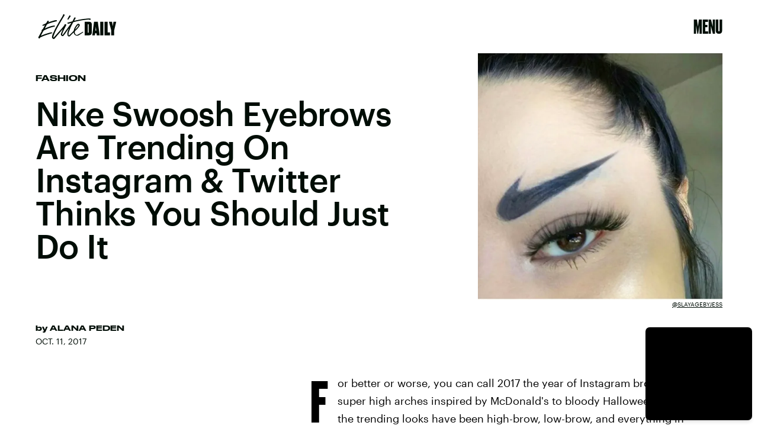

--- FILE ---
content_type: text/html; charset=utf-8
request_url: https://www.google.com/recaptcha/api2/aframe
body_size: 269
content:
<!DOCTYPE HTML><html><head><meta http-equiv="content-type" content="text/html; charset=UTF-8"></head><body><script nonce="WmP8GjEXLNVwxlPcRevS6w">/** Anti-fraud and anti-abuse applications only. See google.com/recaptcha */ try{var clients={'sodar':'https://pagead2.googlesyndication.com/pagead/sodar?'};window.addEventListener("message",function(a){try{if(a.source===window.parent){var b=JSON.parse(a.data);var c=clients[b['id']];if(c){var d=document.createElement('img');d.src=c+b['params']+'&rc='+(localStorage.getItem("rc::a")?sessionStorage.getItem("rc::b"):"");window.document.body.appendChild(d);sessionStorage.setItem("rc::e",parseInt(sessionStorage.getItem("rc::e")||0)+1);localStorage.setItem("rc::h",'1769334806456');}}}catch(b){}});window.parent.postMessage("_grecaptcha_ready", "*");}catch(b){}</script></body></html>